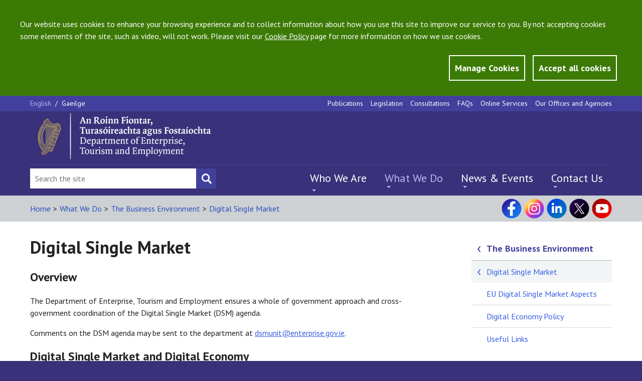

--- FILE ---
content_type: text/html; charset=utf-8
request_url: https://enterprise.gov.ie/en/what-we-do/the-business-environment/digital-single-market/
body_size: 9457
content:


<!DOCTYPE html>
<!--[if lt IE 7]> <html class="no-js lt-ie9 lt-ie8 lt-ie7" lang="en"> <![endif]-->
<!--[if IE 7]> <html class="no-js lt-ie9 lt-ie8" lang="en"> <![endif]-->
<!--[if IE 8]> <html class="no-js lt-ie9" lang="en"> <![endif]-->
<!--[if gt IE 8]><!-->
<html class="no-js" lang="en">
<!--<![endif]-->

<head id="Head1"><meta charset="utf-8" /><title>
	Digital Single Market - DETE
</title><meta http-equiv="X-UA-Compatible" content="IE=edge" /><meta name="viewport" content="width=device-width, initial-scale=1, maximum-scale=5" />

<meta name="Language" content="en" />

<meta http-equiv="Content-type" content="text/html; charset=utf-8" lang="en">
<meta http-equiv="X-UA-Compatible" content="IE=Edge">
<meta name="Language" content="en">
<meta name="description" content="">
<meta name="keywords" content="Digital Single Market, DSM, digitisation, Digital Economy, Digital Single Market Strategy, ">
<meta name="Generator" content="pTools Software">
<meta name="twitter:card" content="summary">
<meta name="twitter:site" content="">
<meta name="twitter:title" content="Digital Single Market">
<meta name="twitter:description" content="">
<meta property="og:title" content="Digital Single Market">
<meta property="og:description" content="">
<meta property="og:type" content="Website">
<meta property="og:url" content="https://enterprise.gov.ie/en/what-we-do/the-business-environment/digital-single-market/digital-single-market.html"><link rel="canonical" href="https://enterprise.gov.ie/en/what-we-do/the-business-environment/digital-single-market/">
<!-- Standard Styles -->
<link rel="stylesheet" href="//ajax.googleapis.com/ajax/libs/jqueryui/1.11.1/themes/smoothness/jquery-ui.css" />
<link rel="stylesheet" href="//fonts.googleapis.com/css?family=PT+Sans:400,700,400italic,700italic" />
<link rel="stylesheet" href="/includes/js/chosen/chosen.css" type="text/css" />
<link rel="stylesheet" type="text/css" media="all" title="standard" href="/build/css/global.min.css" />
<link rel="stylesheet" type="text/css" media="all" title="standard" href="/includes/css/ptools.css" />
<!--[if lt IE 9]>
<script src="//cdnjs.cloudflare.com/ajax/libs/html5shiv/r29/html5.min.js"></script>
<script src="//cdnjs.cloudflare.com/ajax/libs/respond.js/1.4.2/respond.js"></script>
<![endif]-->

<script src="/includes/js/cookies.js"></script>
<script>
    userInputs = {
        siteName: "DJEI",
        colours: ["#393179"],
        url: "/en/cookie-management/",
        container: "#main"
        //header: ["body", "/terms-of-use/"]
    }
    CookieCheck(userInputs);
</script>

    
    

<!-- Google tag (gtag.js) -->
<script async src="https://www.googletagmanager.com/gtag/js?id=UA-65332340-1"></script>
<script>
  window.dataLayer = window.dataLayer || [];
  function gtag(){window.dataLayer.push(arguments);}
  gtag('js', new Date());

  gtag('config', 'UA-65332340-1');
</script>

    <!-- Matomo -->
<script>
    var _paq = window._paq = window._paq || [];
    /* tracker methods like "setCustomDimension" should be called before "trackPageView" */
    _paq.push(['trackPageView']);
    _paq.push(['enableLinkTracking']);
    (function () {
        var u = "https://enterprisegov.matomo.cloud/";
        _paq.push(['setTrackerUrl', u + 'matomo.php']);
        _paq.push(['setSiteId', '13']);
        var d = document, g = d.createElement('script'), s = d.getElementsByTagName('script')[0];
        g.async = true; g.src = '//cdn.matomo.cloud/enterprisegov.matomo.cloud/matomo.js'; s.parentNode.insertBefore(g, s);
    })();
</script>
<!-- End Matomo Code -->

</head>
    


<body class="css-lang-en">
  
    <section id="globalCookieBar">
        <div class="container">
            <div class="row">
                <div class="col-md-12">
                    <p>Our website uses cookies to enhance your browsing experience and to collect information about how you use this site to improve our service to you. By not accepting cookies some elements of the site, such as video, will not work. Please visit our <a href="/en/Privacy-Statement/">Cookie Policy</a> page for more information on how we use cookies.</p>
                </div>
                <div class="col-md-12 btn-wrapper">
                    <a id="manageCookieButton" class="btn button-style" href="/en/cookie-management/">Manage Cookies</a>
                    <a tabindex="0" id="closeCookieButton" class="btn button-style" onclick="acceptCookie();">Accept all cookies</a>
                </div>
            </div>
        </div>
    </section>
    <!-- JQuery Include -->
<!--<script src="//ajax.googleapis.com/ajax/libs/jquery/1.11.1/jquery.min.js"></script>-->
<script src="https://code.jquery.com/jquery-3.6.1.min.js" type="text/javascript"></script>
<script src="https://code.jquery.com/jquery-migrate-3.4.0.js"></script>


<script src="/includes/js/commonscripts.js?v=23rg52f" type="text/javascript"></script>

    <div class="mainArea">
        <div class="headingBox">
            <div class="outer-container">
                <form method="post" action="/en/what-we-do/the-business-environment/digital-single-market/" id="aspnetForm">
<div class="aspNetHidden">
<input type="hidden" name="__EVENTTARGET" id="__EVENTTARGET" value="" />
<input type="hidden" name="__EVENTARGUMENT" id="__EVENTARGUMENT" value="" />
<input type="hidden" name="__VIEWSTATE" id="__VIEWSTATE" value="/[base64]/[base64]" />
</div>

<script type="text/javascript">
//<![CDATA[
var theForm = document.forms['aspnetForm'];
if (!theForm) {
    theForm = document.aspnetForm;
}
function __doPostBack(eventTarget, eventArgument) {
    if (!theForm.onsubmit || (theForm.onsubmit() != false)) {
        theForm.__EVENTTARGET.value = eventTarget;
        theForm.__EVENTARGUMENT.value = eventArgument;
        theForm.submit();
    }
}
//]]>
</script>


<script src="/WebResource.axd?d=WonbLUSn1GEtjC3rFsdF7N06CWG_ZkuXDIFCBTvXVNV_alm8IFRLJKZNrE3IKS6lzKlV3M4_lc0JsChWLw2rgfJgxUU1&amp;t=638942246805310136" type="text/javascript"></script>


<script src="/ScriptResource.axd?d=4-gXCpcBXcfNtry4NnMhGmYKQqpVqF-WT3GX-yVZla6fUf5TOTsuzqGSFMhpHC-_o_dJZdwjFBwJWeeGFKKFoiJjZRUdSXJsC1X0ay7nCG2ntfmsWldyr24GUW5rU2uDQ-wDfC5gtox_22zLddKnEYwW9M41&amp;t=32e5dfca" type="text/javascript"></script>
<script src="/ScriptResource.axd?d=_mnyfBQrrctMzOg4UQjiPUiC_nSHJoz2vzV0bRs_YgXvIZFaMgGuEI-9-NJ97vsL3C_8Nzs4fAu-cBhkkGkpeGIweG4Es8DphbA34d83C6IteG8nzSgGbsmz1G90AVh6D0Fzn9xYYya8hvsmDhlNVt2WhYuqohgCnphPfeWz3WRvAPNz0&amp;t=32e5dfca" type="text/javascript"></script>
<div class="aspNetHidden">

	<input type="hidden" name="__VIEWSTATEGENERATOR" id="__VIEWSTATEGENERATOR" value="90059987" />
</div>
                    <script type="text/javascript">
//<![CDATA[
Sys.WebForms.PageRequestManager._initialize('ctl00$ctl00$ScriptManagerProxy1', 'aspnetForm', [], [], [], 90, 'ctl00$ctl00');
//]]>
</script>

                    <header class="site-header">
                        


<section class="utility-section">
    <div class="utility-section__container container">
        <section class="language-switcher">
            <a class="&#xA;          language-switcher__language language-switcher__language--active&#xA;        ">
    English
    </a><span class="language-switcher__separator">/ </span><a class="&#xA;            language-switcher__language&#xA;          " href="/ga/a-ndeanaimid/tionscnaimh-ghno-agus-earnala/digital-single-market/">
      Gaeilge
    </a>
            
        </section>
        <nav class="navigation navigation--utility" aria-label="top menu">
            <ul class="navigation__list">
                <li><a href="/en/publications/">Publications</a></li><li><a href="/en/legislation/">Legislation</a></li><li><a href="/en/consultations/">Consultations</a></li><li><a href="/en/faqs/">FAQs</a></li><li><a href="/en/online-services/">Online Services</a></li><li><a href="/en/our-offices-and-agencies/">Our Offices and Agencies</a></li>
            </ul>
        </nav>
    </div>
</section>
<section class="logo-and-tagline">
    <div class="container">
        <div class="logo-and-tagline__container">
            <div class="burger-button">
                <input id="burger-button-input" style="color: transparent" value="Mobile Menu Button" class="burger-button__input" type="button" />
                <span class="burger-button__text">Menu</span>
            </div>
            
            <a id="HeaderPanel1_banner3" href="/en/" target="_top"><img class="logo-and-tagline__logo" src="/djei/en/imagelibrary/dete-logo-2025.png" alt="DETE" /></a>
        </div>
    </div>
</section>

<section id="site-header-drawer" class="site-header__drawer">
    <div class="site-header__drawer__container container">

        <nav class="navigation navigation--primary" aria-label="top left mobile menu">
            <ul class="navigation__list"><li><a href="/en/who-we-are/">Who We Are</a></li><li><a class="active" href="/en/what-we-do/">What We Do</a></li><li><a href="/en/news-and-events/">News &amp; Events</a></li><li><a href="/en/contact-us/">Contact Us</a></li></ul>
        </nav>
        <nav class="navigation navigation--utility" aria-label="top main">
            <ul class="navigation__list">
                <li><a href="/en/publications/">Publications</a></li><li><a href="/en/legislation/">Legislation</a></li><li><a href="/en/consultations/">Consultations</a></li><li><a href="/en/faqs/">FAQs</a></li><li><a href="/en/online-services/">Online Services</a></li><li><a href="/en/our-offices-and-agencies/">Our Offices and Agencies</a></li>
            </ul>
        </nav>
        <section class="language-switcher">
            

            <a class="&#xA;          language-switcher__language language-switcher__language--active&#xA;        ">
    English
    </a><span class="language-switcher__separator">/ </span><a class="&#xA;            language-switcher__language&#xA;          " href="/ga/a-ndeanaimid/tionscnaimh-ghno-agus-earnala/digital-single-market/">
      Gaeilge
    </a>
        </section>

    </div>
</section>

<section class="site-header__footer">
    <div class="site-header__footer__container container">

        <div class="social-media">
            <p><a title="Visit our Facebook page" class="social-media__icon social-media__icon--facebook" href="https://www.facebook.com/DeptEnterprise/" target="_blank" rel="noopener"></a> <a title="Visit our Instagram page" class="social-media__icon social-media__icon--instagram" href="https://www.instagram.com/deptofenterprise/" target="_blank" rel="noopener"></a> <a title="Visit our LinkedIn page" class="social-media__icon social-media__icon--linked-in" href="https://ie.linkedin.com/company/department-of-enterprise-tourism-and-employment/" target="_blank" rel="noopener"></a> <a title="Visit our X page" class="social-media__icon social-media__icon--twitter" href="https://x.com/DeptEnterprise/" target="_blank" rel="noopener"></a> <a title="Visit our YouTube channel" class="social-media__icon social-media__icon--youtube" href="https://www.youtube.com/@DeptEnterprise/" target="_blank" rel="noopener"></a></p>
        </div>

        <div class="site-search">
            <div class="site-search__input-container">
                <input type="hidden" name="ctl00$ctl00$HeaderPanel1$cof" id="HeaderPanel1_cof" value="FORID:11" />
                <input type="hidden" name="ctl00$ctl00$HeaderPanel1$cx" id="HeaderPanel1_cx" value="009364059844111358480:7y3ck43wrts" />
                <input type="hidden" name="ctl00$ctl00$HeaderPanel1$ie" id="HeaderPanel1_ie" value="UTF-8" />
                <input name="ctl00$ctl00$HeaderPanel1$searchBox" type="text" id="HeaderPanel1_searchBox" class="site-search__input" aria-label="Search Bar" placeholder="Search the site" value="" onfocus="javascript:value=&#39;&#39;;" />
				<input type="submit" name="ctl00$ctl00$HeaderPanel1$searchBtn" value="" id="searchBtn" class="site-search__submit site-search__submit--search" aria-label="Search button" style="color: transparent;" />
            </div>
        </div>
        <nav class="navigation navigation--primary" aria-label="top left mobile menu">
            <ul class="navigation__list"><li><a href="/en/who-we-are/">Who We Are</a><ul class="submenu"><li><a href="/en/who-we-are/ministers/">Ministers</a></li><li><a href="/en/who-we-are/secretary-general/">Secretary General</a></li><li><a href="/en/who-we-are/statement-of-strategy/">Statement of Strategy</a></li><li><a href="/en/who-we-are/department-structure/">Department Structure</a></li><li><a href="/en/who-we-are/offices-agencies/">Offices and agencies</a></li><li><a href="/en/who-we-are/corporate-information/">Corporate Information </a></li><li><a href="/en/who-we-are/customer-service/">Customer Service</a></li><li><a href="/en/who-we-are/do-you-require-special-assistance/">Do you require special assistance?</a></li><li><a href="/en/who-we-are/23-kildare-st/">23 Kildare Street</a></li></ul></li><li><a class="active" href="/en/what-we-do/">What We Do</a><ul class="submenu"><li><a href="/en/what-we-do/innovation-research-development/">Enterprise Innovation</a></li><li><a href="/en/what-we-do/trade-investment/">Trade &amp; Investment</a></li><li><a href="/en/what-we-do/supports-for-smes/">Supports for SMEs</a></li><li><a href="/en/what-we-do/the-business-environment/">The Business Environment</a></li><li><a href="/en/what-we-do/workplace-and-skills/">Workplace &amp; Skills</a></li><li><a href="/en/what-we-do/eu-internal-market/">EU &amp; Internal Market</a></li><li><a href="/en/what-we-do/company-corporate-law/">Company &amp; Corporate Law</a></li><li><a href="/en/what-we-do/consumer-competition/">Consumer &amp; Competition</a></li></ul></li><li><a href="/en/news-and-events/">News &amp; Events</a><ul class="submenu"><li><a href="/en/news-and-events/department-news/">Department News</a></li><li><a href="/en/news-and-events/our-offices-agencies-news/">Our Offices and Agencies News</a></li><li><a href="/en/news-and-events/speeches/">Speeches</a></li><li><a href="/en/news-and-events/public-notices/">Public Notices</a></li><li><a href="/en/news-and-events/department-events/">Department Events</a></li><li><a href="/en/news-and-events/contact-the-press-office/">Contact the Press Office</a></li></ul></li><li><a href="/en/contact-us/">Contact Us</a><ul class="submenu"><li><a href="/en/contact-us/ask-us-a-question/">Ask Us a Question</a></li><li><a href="/en/contact-us/submit-a-comment/">Submit a Comment</a></li><li><a href="/en/contact-us/employment-permits/">Contact Employment Permits</a></li><li><a href="/en/contact-us/make-an-foi-request/">Make an FOI Request</a></li><li><a href="/en/contact-us/make-a-complaint/">Make a Complaint</a></li><li><a href="/en/contact-us/send-us-website-feedback/">Send Us Website Feedback</a></li><li><a href="/en/contact-us/do-you-require-special-assistance/">Do you require special assistance?</a></li><li><a href="/en/contact-us/sign-language-interpreting-service/">Sign Language Interpreting Service</a></li><li><a href="https://account.createsend.ie/h/r/4AB28C859D5B8B9C">Subscribe to our Enterprise Newsletter</a></li></ul></li></ul>
        </nav>
    </div>
</section>
<script type="text/javascript">
    $(document).ready(function () {
        var path = '/en/search/?addsearch='
        $("#searchBtn").click(function (e) {
            e.preventDefault();
            var searchQuery = $("input[id*='searchBox']").val();
            if (searchQuery != '') {
                window.location.href = path + searchQuery;
            }
        });
    });
</script>

                    </header>
                    <div id="main" role="main">
                        
    <!--googleoff: anchor-->
    <div class="sub-header">
        <div class="sub-header__container container">
            

<div class="sub-header__lhs">
    <ul class="breadcrumbs"><li><a class="breadcrumbLinks" href="/en/">Home</a></li><li class="breadcrumbs__separator">
      &gt;
  </li><li><a class="breadcrumbLinks" href="/en/what-we-do/">What We Do</a></li><li class="breadcrumbs__separator">
      &gt;
  </li><li><a class="breadcrumbLinks" href="/en/what-we-do/the-business-environment/">The Business Environment</a></li><li class="breadcrumbs__separator">
      &gt;
  </li><li><a class="breadcrumbLinks" href="/en/what-we-do/the-business-environment/digital-single-market/">Digital Single Market</a></li></ul>
</div>
<div class="sub-header__rhs">
            <div class="social-media">
                <p><a title="Visit our Facebook page" class="social-media__icon social-media__icon--facebook" href="https://www.facebook.com/DeptEnterprise/" target="_blank" rel="noopener"></a> <a title="Visit our Instagram page" class="social-media__icon social-media__icon--instagram" href="https://www.instagram.com/deptofenterprise/" target="_blank" rel="noopener"></a> <a title="Visit our LinkedIn page" class="social-media__icon social-media__icon--linked-in" href="https://ie.linkedin.com/company/department-of-enterprise-tourism-and-employment/" target="_blank" rel="noopener"></a> <a title="Visit our X page" class="social-media__icon social-media__icon--twitter" href="https://x.com/DeptEnterprise/" target="_blank" rel="noopener"></a> <a title="Visit our YouTube channel" class="social-media__icon social-media__icon--youtube" href="https://www.youtube.com/@DeptEnterprise/" target="_blank" rel="noopener"></a></p>
            </div>
        </div>
        </div>
    </div>


    <!--googleon: anchor-->
    <section class="content-body">
        <div class="content-body__container container">
            <div class="content-body__sections">
                <article class="content-body__sections__main">
                     <a class="parent-section-menu" href="#sub-navigation">What We Do</a>
                    
                        <h1 class="page-header">Digital Single Market</h1><h2><strong>Overview</strong></h2><p>The Department of Enterprise, Tourism and Employment ensures a whole of government approach and cross-government coordination of the Digital Single Market (DSM) agenda.</p><p>Comments on the DSM agenda may be sent to the department at <a href="mailto:dsmunit@enterprise.gov.ie">dsmunit@enterprise.gov.ie</a>.</p><h2><strong>Digital Single Market and Digital Economy</strong></h2><p>Our role is to: </p><ul><li>ensure a whole of government approach and cross government coordination of the DSM agenda</li><li>lead the Interdepartmental Group on the Digital Single Market</li><li>play a leading role in the development of the New National Digital Strategy by furthering proposals on how to develop the optimal digital ecosystem for SMEs and increasing Ireland’s digital competitiveness</li><li>develop stronger networks with other likeminded Member States, particularly the Digital 9+ countries (D9+). The D9+ is a loose affiliation of like-minded member states on Single Market issues, comprising the nine top-ranked European countries in the European Commission annual <a href="https://ec.europa.eu/digital-single-market/en/desi">Digital Economy and Society Index (DESI)</a>, plus a small number of other countries who share similar ambitions for the Digital Single Market. The countries involved are Denmark, Finland, Sweden, Netherlands, Luxembourg, Belgium, Ireland and Estonia, who are joined in the group by the Czech Republic, Poland, Portugal and Spain</li><li>support joint initiatives by the Taoiseach and relevant Ministers</li><li>liaise closely with the Minister of State for Trade Promotion, Digital and Company Regulation</li><li>strengthen engagement with the European Commission, the European Parliament, and Irish stakeholders</li><li>provide regular progress reports to the Cabinet Committee on European Affairs and other Cabinet Committees, as appropriate</li></ul><p>You can contact us by email at <a href="mailto:dsmunit@enterprise.gov.ie">dsmunit@enterprise.gov.ie</a> or by phone at + 353 1 631 2121.</p>
                    
                    

                    
 <div class="content-actions">
       <a id="back-to-top" class="content-actions__link content-actions__link--back-to-top" href="#">Back to Top</a>

</div>
                </article>

                <div class="content-body__sections__sidebar content-body__sections__sidebar--change-background">
                    <aside class="sidebar-item" aria-label="aside-label-1">
                        <div id="sub-navigation" class="sidebar-links"><p class="sidebar-links__heading sidebar-links__heading--navigation"><a href="/en/what-we-do/the-business-environment/">The Business Environment</a></p></div><ul class="sidebar-links__list"><li class="sidebar-links__list__item"><a class=" active" href="/en/what-we-do/the-business-environment/digital-single-market/">Digital Single Market</a><ul class="displayB"><li class="sidebar-links__list__item"><a href="/en/what-we-do/the-business-environment/digital-single-market/eu-digital-single-market-aspects/">EU Digital Single Market Aspects</a></li><li class="sidebar-links__list__item"><a href="/en/what-we-do/the-business-environment/digital-single-market/national-digital-single-market-aspects/">Digital Economy Policy</a></li><li class="sidebar-links__list__item"><a href="/en/what-we-do/the-business-environment/digital-single-market/useful-links/">Useful Links</a></li></ul></li></ul>
                    </aside>

                    
                    <aside class="sidebar-item" aria-label="aside-label-2">
                         <p class="sidebar-links__heading sidebar-links__heading--no-link">Related Information for&#160;Digital Single Market</p>
                        <ul class='sidebar-links__list'><li class='sidebar-links__list__item'><a href='/en/News-And-Events/Department-News/?t=Digital+Single+Market'>What's New</a></li><li class='sidebar-links__list__item'><a href='/en/Publications/?t=Digital+Single+Market'>Publications</a></li><li class='sidebar-links__list__item'><a href='/en/Legislation/?t=Digital+Single+Market'>Legislation</a></li><li class='sidebar-links__list__item'><a href='/en/Consultations/?t=Digital+Single+Market'>Consultations</a></li></ul>                    </aside>
                  
                </div>
            </div>
        </div>
    </section>

                    </div>

    </form>




<footer class="site-footer">
    <div class="site-footer__container container">
        <div class="site-footer__panels">


            
            <div class="site-footer__panels__panel site-footer__panels__panel--first"><p class="site-footer__link"><a href="/en/cookie-management/">Cookie Management</a></p><p class="site-footer__link"><a href="/en/privacy-statement/">Privacy Statement and Cookie Policy</a></p><p class="site-footer__link"><a href="/en/social-media-policy/">Social Media Policy</a></p><p class="site-footer__link"><a href="/en/disclaimer/">Disclaimer</a></p></div><div class="site-footer__panels__panel"><p class="site-footer__link"><a href="/en/copyright/">Copyright</a></p><p class="site-footer__link"><a href="/en/accessibility/">Accessibility</a></p><p class="site-footer__link"><a href="/en/sitemap/">Sitemap</a></p><p class="site-footer__link"><a href="/en/department-a-z/">A-Z Index</a></p><p class="site-footer__link"><a href="/en/foi/">FOI</a></p></div><div class="site-footer__panels__panel"><p class="site-footer__link"><a href="/en/foi-publication-scheme/">FOI Publication Scheme</a></p><p class="site-footer__link"><a href="/en/data-protection/">Data Protection</a></p><p class="site-footer__link"><a href="/en/re-use-of-public-service-info/">Re-use of Public Service Info</a></p><p class="site-footer__link"><a href="/en/advisory-councils/">Advisory Councils</a></p><p class="site-footer__link"><a href="/en/construction-contracts-adjudication-service/">Construction Contracts Adjudication Service</a></p></div>





            <div class="site-footer__panels__panel site-footer__panels__panel--last">
                <p class="site-footer__link"><strong><a href="/en/Contact-Us/">Contact us</a></strong></p>
<p class="site-footer__link">Department of Enterprise, <br /> Tourism and Employment</p>
<p class="site-footer__link">23 Kildare Street, Dublin 2, D02 TD30</p>
<p class="site-footer__link">Tel: +353 1 631 2121<br />       0818 302 121 <br />Email: <span class="underline"><a href="mailto:info@enterprise.gov.ie">info@enterprise.gov.ie</a></span></p>
<p class="site-footer__link">National Enterprise Hub<br />Website: <span class="underline"><a href="https://www.neh.gov.ie/">neh.gov.ie</a></span></p>
            </div>


        </div>

        <div class="site-footer__alerts">
            <a class="site-footer__newsletter" href="/en/Contact-Us/Subscribe-to-our-email-alerts/">
                <p class="site-footer__newsletter__text">Subscribe to our email alerts</p>
                <img class="site-footer__newsletter__image" src="/build/images/newsletter.png" alt="subscribe to our email">
            </a>
            <div class="site-footer__social-media">
                    <p><a title="Visit our Facebook page" class="social-media__icon social-media__icon--facebook" href="https://www.facebook.com/DeptEnterprise/" target="_blank" rel="noopener"></a> <a title="Visit our Instagram page" class="social-media__icon social-media__icon--instagram" href="https://www.instagram.com/deptofenterprise/" target="_blank" rel="noopener"></a> <a title="Visit our LinkedIn page" class="social-media__icon social-media__icon--linked-in" href="https://ie.linkedin.com/company/department-of-enterprise-tourism-and-employment/" target="_blank" rel="noopener"></a> <a title="Visit our X page" class="social-media__icon social-media__icon--twitter" href="https://x.com/DeptEnterprise/" target="_blank" rel="noopener"></a> <a title="Visit our YouTube channel" class="social-media__icon social-media__icon--youtube" href="https://www.youtube.com/@DeptEnterprise/" target="_blank" rel="noopener"></a></p>
            </div>
        </div>

    </div>
</footer>

            </div>
        </div>
    </div>
     <script type="text/javascript">
         $("table").each(function () {
             $(this).attr("data-mode", "stack");
             $(this).addClass("tablesaw tablesaw-stack");
             $(this).find("thead td").replaceWith(function () {
                 return $("<th />", { html: $(this).html() });
             });
         });
    </script>
    <script src="//ajax.googleapis.com/ajax/libs/jqueryui/1.11.1/jquery-ui.min.js"></script>
    <script src="/build/js/global.min.js" type="text/javascript"></script>
    <script type="text/javascript">var switchTo5x = true;</script>

    
    <script src="/includes/flowplayer/flowplayer.min.js" type="text/javascript"></script>
    <link href="/includes/flowplayer/skin/minimalist.css" rel="stylesheet" media="all" type="text/css" />
    
</body>
</html>
<!-- Elapsed time: 0.12502 -->

--- FILE ---
content_type: text/css
request_url: https://enterprise.gov.ie/build/css/global.min.css
body_size: 12638
content:
/*! normalize.css v3.0.1 | MIT License | git.io/normalize */
html{font-family:sans-serif;-ms-text-size-adjust:100%;-webkit-text-size-adjust:100%}body{margin:0}article,aside,details,figcaption,figure,footer,header,hgroup,main,nav,section,summary{display:block}audio,canvas,progress,video{display:inline-block;vertical-align:baseline}audio:not([controls]){display:none;height:0}[hidden],template{display:none}a{background:0 0}a:active,a:hover{outline:0}abbr[title]{border-bottom:1px dotted}b,strong{font-weight:700}dfn{font-style:italic}h1{font-size:2em;margin:.67em 0}mark{background:#ff0;color:#000}small{font-size:80%}sub,sup{font-size:75%;line-height:0;position:relative;vertical-align:baseline}sup{top:-.5em}sub{bottom:-.25em}img{border:0}svg:not(:root){overflow:hidden}figure{margin:1em 40px}hr{-webkit-box-sizing:content-box;box-sizing:content-box}pre{overflow:auto}code,kbd,pre,samp{font-family:monospace,monospace;font-size:1em}button,input,optgroup,select,textarea{color:inherit;font:inherit;margin:0}button{overflow:visible}button,select{text-transform:none}button,html input[type=button],input[type=reset],input[type=submit]{-webkit-appearance:button;cursor:pointer}button[disabled],html input[disabled]{cursor:default}button::-moz-focus-inner,input::-moz-focus-inner{border:0;padding:0}input{line-height:normal}input[type=checkbox],input[type=radio]{-webkit-box-sizing:border-box;box-sizing:border-box;padding:0}input[type=number]::-webkit-inner-spin-button,input[type=number]::-webkit-outer-spin-button{height:auto}input[type=search]{-webkit-appearance:textfield;-webkit-box-sizing:content-box;box-sizing:content-box}input[type=search]::-webkit-search-cancel-button,input[type=search]::-webkit-search-decoration{-webkit-appearance:none}fieldset{border:1px solid #c0c0c0;margin:0 2px;padding:.35em .625em .75em}legend{border:0;padding:0}textarea{overflow:auto}optgroup{font-weight:700}table{border-collapse:collapse;border-spacing:0}td,th{padding:0}.slick-slider{display:block;-webkit-box-sizing:border-box;box-sizing:border-box;-moz-box-sizing:border-box;-webkit-touch-callout:none;-webkit-user-select:none;-khtml-user-select:none;-moz-user-select:none;-ms-user-select:none;user-select:none;-ms-touch-action:auto;touch-action:auto;-webkit-tap-highlight-color:transparent}.slick-list{position:relative;overflow:hidden;display:block;margin:0;padding:0}.slick-list:focus{outline:0}.slick-list.dragging{cursor:pointer;cursor:hand}.slick-slide,.slick-slide img,.slick-slider .slick-list,.slick-track{-webkit-transform:translate3d(0,0,0);-ms-transform:translate3d(0,0,0);transform:translate3d(0,0,0)}.slick-track{position:relative;left:0;top:0;display:block;zoom:1}.slick-track:after,.slick-track:before{content:"";display:table}.slick-track:after{clear:both}.slick-loading .slick-track{visibility:hidden}.slick-slide{float:left;height:100%;min-height:1px;display:none}.slick-slide img{display:block}.slick-slide.slick-loading img{display:none}.slick-slide.dragging img{pointer-events:none}.slick-initialized .slick-slide{display:block}.slick-loading .slick-slide{visibility:hidden}.slick-vertical .slick-slide{display:block;height:auto;border:1px solid transparent}.table-heading{color:#fff;padding:15px 10px;background:#42409d}.table-heading,.table-heading *{margin:0}.tablesaw-stack{width:100%}.tablesaw-stack thead{background:#e3e5e7;border-bottom:1px solid #adb3b5;font-weight:700}.tablesaw-stack{border-top:1px solid #adb3b5;border-left:1px solid #adb3b5;border-right:1px solid #adb3b5}.tablesaw-stack tbody tr{border-bottom:1px solid #adb3b5}.tablesaw-stack td .tablesaw-cell-label,.tablesaw-stack th .tablesaw-cell-label{display:none}
/*! fancyBox v2.1.5 fancyapps.com | fancyapps.com/fancybox/#license */
.fancybox-image,.fancybox-inner,.fancybox-nav,.fancybox-nav span,.fancybox-outer,.fancybox-skin,.fancybox-tmp,.fancybox-wrap,.fancybox-wrap iframe,.fancybox-wrap object{padding:0;margin:0;border:0;outline:0;vertical-align:top}.fancybox-wrap{position:absolute;top:0;left:0;z-index:8020}.fancybox-skin{position:relative;background:#f9f9f9;color:#444;text-shadow:none;border-radius:4px}.fancybox-opened{z-index:8030}.fancybox-opened .fancybox-skin{-webkit-box-shadow:0 10px 25px rgba(0,0,0,.5);box-shadow:0 10px 25px rgba(0,0,0,.5)}.fancybox-inner,.fancybox-outer{position:relative}.fancybox-inner{overflow:hidden}.fancybox-type-iframe .fancybox-inner{-webkit-overflow-scrolling:touch}.fancybox-error{color:#444;font:14px/20px "Helvetica Neue",Helvetica,Arial,sans-serif;margin:0;padding:15px;white-space:nowrap}.fancybox-iframe,.fancybox-image{display:block;width:100%;height:100%}.fancybox-image{max-width:100%;max-height:100%}#fancybox-loading,.fancybox-close,.fancybox-next span,.fancybox-prev span{background-image:url(/build/images/fancybox/fancybox_sprite.png)}#fancybox-loading{position:fixed;top:50%;left:50%;margin-top:-22px;margin-left:-22px;background-position:0 -108px;opacity:.8;cursor:pointer;z-index:8060}#fancybox-loading div{width:44px;height:44px;background:url(/build/images/fancybox/fancybox_loading.gif) center center no-repeat}.fancybox-close{position:absolute;top:-18px;right:-18px;width:36px;height:36px;cursor:pointer;z-index:8040}.fancybox-nav{position:absolute;top:0;width:40%;height:100%;cursor:pointer;text-decoration:none;background:url(/build/images/fancybox/blank.gif);-webkit-tap-highlight-color:transparent;z-index:8040}.fancybox-prev{left:0}.fancybox-next{right:0}.fancybox-nav span{position:absolute;top:50%;width:36px;height:34px;margin-top:-18px;cursor:pointer;z-index:8040}.fancybox-prev span{background-position:0 -36px}.fancybox-next span{background-position:0 -72px}.fancybox-nav:hover span{visibility:visible}.fancybox-tmp{position:absolute;top:-99999px;left:-99999px;visibility:hidden;max-width:99999px;max-height:99999px;overflow:visible!important}.fancybox-lock{overflow:hidden!important;width:auto}.fancybox-lock body{overflow:hidden!important}.fancybox-lock-test{overflow-y:hidden!important}.fancybox-overlay{position:absolute;top:0;left:0;overflow:hidden;display:none;background:url(/build/images/fancybox/fancybox_overlay.png)}.fancybox-overlay-fixed{position:fixed;bottom:0;right:0}.fancybox-lock .fancybox-overlay{overflow:auto;overflow-y:scroll}.fancybox-title{visibility:hidden;font:400 13px/20px "Helvetica Neue",Helvetica,Arial,sans-serif;position:relative;text-shadow:none;z-index:8050}.fancybox-opened .fancybox-title{visibility:visible}.fancybox-title-float-wrap{position:absolute;bottom:0;right:50%;margin-bottom:-35px;z-index:8050;text-align:center}.fancybox-title-float-wrap .child{display:inline-block;margin-right:-100%;padding:2px 20px;background:0 0;background:rgba(0,0,0,.8);border-radius:15px;text-shadow:0 1px 2px #222;color:#fff;font-weight:700;line-height:24px;white-space:nowrap}.fancybox-title-outside-wrap{position:relative;margin-top:10px;color:#fff}.fancybox-title-inside-wrap{padding-top:10px}.fancybox-title-over-wrap{position:absolute;bottom:0;left:0;color:#fff;padding:10px;background:#000;background:rgba(0,0,0,.8)}html{-webkit-box-sizing:border-box;box-sizing:border-box;background:#393179;-webkit-font-smoothing:antialiased}*,:after,:before{-webkit-box-sizing:inherit;box-sizing:inherit}:focus{outline:0}body{font-size:16px;line-height:1.5;min-width:320px;font-family:"PT Sans",sans-serif;color:#222}h1,h2,h3,h4,h5,h6{line-height:1.25}a img{border:0}img{max-width:100%}a{color:#375fe1;text-decoration:underline}a:hover{color:#409d4a}a,a *{-webkit-transition:color .15s linear,background-color .15s linear,border .15s linear;transition:color .15s linear,background-color .15s linear,border .15s linear}.sidebar-links--solid{background:#fff;border:1px solid #d7d7d7}.sidebar-links__heading{margin:0}.sidebar-links__heading--no-link,.sidebar-links__heading>a{font-weight:700;padding:10px 20px 10px 30px;border-bottom:1px solid #adb3b5}.sidebar-links__heading>a{display:block}.sidebar-links__heading--homepage>a{padding-left:20px;color:#42409d;border-color:#d7d7d7;background:#e3e5e7}.sidebar-links__heading--navigation{font-size:18px}.sidebar-links__heading--navigation>a{padding-left:30px;color:#42409d;background:url(/build/images/purple_arrow_left.png) 12px center no-repeat;display:block}.sidebar-links__heading>a:hover{color:#409d4a}.sidebar-links__list{margin:0;padding:0;list-style:none}.sidebar-links__list__item{border-top:1px solid #d7d7d7}.sidebar-links__list__item:first-child{border-top:0}.sidebar-links__list__item>ul{display:none}.sidebar-links__list__item>a{display:block;padding:10px 20px 10px 30px}.sidebar-links__list__item--homepage>a{padding-left:20px}.sidebar-links__list__item>a.active{background:url(/build/images/blue_arrow_left.png) 12px center no-repeat #f2f5f6}.sidebar-links__list__item>a.active:hover{color:#409d4a}.site-search{position:relative;width:100%;background:#fff;display:flex}.site-search.full-width{display:inherit}.site-search--border{border:1px solid #42409d}.site-search--sidebar{width:auto;border:0;padding:10px}.site-search__input-container{width:100%;display:flex}.site-search__input,.site-search__select,.site-search__submit{border:0;margin:0;height:40px;border-radius:0;-webkit-appearance:none!important;-moz-appearance:none!important;appearance:none!important}.site-search__input,.site-search__select{width:100%;padding:0 10px;background-color:#fff;color:#222}.site-search__select{cursor:pointer}.site-search__select::-ms-expand{display:none}.backgroundsize .site-search__select{padding-right:80px;background-repeat:no-repeat;background-position:right 50px center;background-image:url(/build/images/down_arrow.png)}.backgroundsize .site-search__select--standalone{padding-right:40px;background-position:right 10px center}.site-search__submit{position:relative;top:0;right:0;padding:0;width:40px;color:#fff;cursor:pointer;background-repeat:no-repeat;background-position:center center;background-color:#42409d;-webkit-transition:background-color .15s linear;transition:background-color .15s linear}.site-search__submit:focus,.site-search__submit:hover{background-color:#409d4a}.site-search__submit--search{background-image:url(/build/images/search.png)}.site-search__submit--standalone{position:static;width:100%}.social-media{font-size:0}.social-media__icon{display:inline-block;width:40px;height:40px;margin-left:5px;background-repeat:no-repeat;background-position:center center;background-size:cover}.social-media__icon:first-child{margin-left:0}.social-media__icon--rss{background-color:#f60;background-image:url(/build/images/rss_icon.png)}.social-media__icon--rss:hover{background-color:#ff8c40}.social-media__icon--twitter{background-image:url(/build/images/Icons_-01.png)}.social-media__icon--linked-in{background-image:url(/build/images/Icons_-04.png)}.social-media__icon--flickr{background-image:url(/build/images/flickr_icon.png)}.social-media__icon--youtube{background-image:url(/build/images/Icons_-05.png)}.social-media__icon--twitter{background-image:url(/build/images/Icons_-01.png)}.social-media__icon--instagram{background-image:url(/build/images/Icons_-02.png)}.social-media__icon--facebook{background-image:url(/build/images/Icons_-03.png)}.social-media__icon--news{background-color:#3d992b;background-image:url(/build/images/newsletter.png)}.sub-header{display:none;overflow:hidden;background:#ced1d3}.sub-header--permanent{display:block}.sub-header__container{overflow:auto;padding:6px 20px}.sub-header__rhs{display:none}.help-topics-container{margin:40px 0;padding:25px 15px;background:#e3e5e7}.help-topics__heading{margin-top:0;font-weight:400;color:#393179}h2.help-topics__heading{font-size:16px}.page-filter{padding:25px 10px;background:#e3e5e7}.page-filter__row{margin-top:25px}.page-filter__row:first-child{margin-top:0}.page-filter__row--heading{margin-bottom:-5px}.page-filter__heading{margin:0;padding:0 10px;font-weight:400;color:#42409d}.page-filter__column{padding-left:10px;padding-right:10px;margin-top:20px}.page-filter__column:first-child{margin-top:0}.breadcrumbs{margin:0;padding:0;line-height:24px;list-style:none}.breadcrumbs li{display:inline-block}.breadcrumbs__separator{padding:0 5px}.breadcrumbs a{text-decoration:none;color:#2d4ebb}.full-width-section{background:#fff}.full-width-section--gray{background:#e9ecee}.full-width-section--dark-gray{background:#ced1d3}.full-width-section__container{overflow:hidden;padding:10px 20px}.full-width-section__container--separator{padding-top:0;padding-bottom:0}.half-container{margin-bottom:-40px}.half-container__section{margin-bottom:50px}.third-container{margin-bottom:-40px}.third-container__section{margin-bottom:50px}.standard-listing-heading{margin-top:20px;margin-bottom:20px;padding-bottom:15px;border-bottom:1px solid #adb3b5;display:flex;width:100%}.standard-listing-heading a{text-decoration:none}.standard-listing-heading--purple a{color:#42409d}.standard-listing-heading a:hover,.standard-listing-heading--purple a:hover{color:#409d4a}.standard-listing a{text-decoration:none}.homepage-highlights__secondary .standard-listing__item{height:107px}.homepage-highlights__secondary p{font-size:18px;font-weight:600}.standard-listing__item{margin-top:20px;padding-top:20px;border-top:1px solid #d7d7d7}.standard-listing__item--dotted{border-style:dotted;border-color:#adb3b5}.standard-listing__item--tight{margin-top:10px;padding-top:10px}.standard-listing__item:first-child{margin-top:0;border-top:0;position:relative}.standard-listing__item>:first-child{margin-top:0}.standard-listing__item>:last-child{margin-bottom:0}.standard-listing__item__heading--normal{font-weight:400}.floating-image-container{overflow:auto}.floating-image{display:block;width:100%;max-width:100%;margin:20px 0}.homepage-highlights,.homepage-highlights-links{background:#fff}.homepage-highlights a,.homepage-highlights-links a{color:#375fe1;text-decoration:none}.homepage-highlights a:hover,.homepage-highlights-links a:hover{color:#409d4a}.homepage-highlights__primary{border-bottom:1px solid #d7d7d7}.homepage-highlights__secondary{padding:20px;position:relative}.homepage-highlights-links a{display:block;font-weight:700;padding:7px 20px;border-top:1px solid #d7d7d7}.homepage-highlights-links{position:absolute;bottom:0;width:100%}.slick-slider{position:relative}.slick-slider img{width:100%;height:auto}.slick-slider .slick-next,.slick-slider .slick-prev{display:none!important}.slick-slider__slide__text{padding:5px 20px;word-wrap:break-word}.slick-slider__slide__text :first-child{margin-top:0}.slick-slider__slide__text :last-child{margin-bottom:0!important}.slick-slider__slide__text h1{color:#375fe1;line-height:1.2;font-size:26px;margin-bottom:4px!important}.promo-panel h2{display:block!important}.promo-panel__heading a,.promo-panel__link{text-decoration:none}.promo-panel__link:focus{display:inline-block}.promo-panel__image{width:100%;height:auto;display:block;margin-bottom:10px}.promo-panel__heading{margin-top:0;margin-bottom:10px}.promo-panel__heading--separator{padding-bottom:10px;border-bottom:1px solid #d7d7d7}.promo-panel__text>:first-child{margin-top:0}.promo-panel__text>:last-child{margin-bottom:0}.promo-panel .fluid-width-video-wrapper{margin-bottom:10px}.public-notices{background:#fff}.public-notices a{text-decoration:none}.public-notices__lhs{padding:15px 20px;background:#ced1d3}.public-notices__heading{margin:0}.public-notices__rhs{padding:20px}.public-notices__announcement{margin-top:20px;padding-top:20px;border-top:1px solid #d7d7d7}.public-notices__announcement:first-child{margin-top:0;padding-top:0;border-top:0}.public-notices__announcement>:first-child{margin-top:0}.public-notices__announcement>:last-child{margin-bottom:0}.container{margin:0 auto;max-width:1200px}.site-header{color:#fff;background-color:#393179}.utility-section{display:none}.logo-and-tagline{margin-top:0}.logo-and-tagline__container{position:relative;min-height:75px;padding-right:60px;margin:0 20px;padding-bottom:0}.logo-and-tagline__container a{display:inline-block}.logo-and-tagline__logo{display:block;max-width:100%;max-height:70px}.logo-and-tagline__tagline{display:none}.burger-button{position:absolute;top:0;right:0;height:60px;-webkit-user-select:none;-moz-user-select:none;-ms-user-select:none;user-select:none}.burger-button__input{border:0;width:35px;height:35px;display:block;-webkit-transition:background .3s ease-in-out;transition:background .3s ease-in-out;background:url(/build/images/burger.png) no-repeat}.burger-button__input--active{background-position:0 -35px}.burger-button__text{display:block;font-size:13px;text-align:center}.site-header__drawer{display:none;font-size:14px}.site-header__drawer--open{display:block}.site-header__drawer__container{padding:0 20px;margin-bottom:20px}.site-header__drawer .navigation--primary>.navigation__list>li,.site-header__drawer .navigation--utility>.navigation__list>li{width:50%;float:left}.site-header__drawer .navigation--primary>.navigation__list>.navigation__list__item--odd,.site-header__drawer .navigation--primary>.navigation__list>li:nth-child(odd),.site-header__drawer .navigation--utility>.navigation__list>.navigation__list__item--odd,.site-header__drawer .navigation--utility>.navigation__list>li:nth-child(odd){clear:left;padding-right:10px}.site-header__drawer .navigation--primary>.navigation__list>.navigation__list__item--even,.site-header__drawer .navigation--primary>.navigation__list>li:nth-child(even),.site-header__drawer .navigation--utility>.navigation__list>.navigation__list__item--even,.site-header__drawer .navigation--utility>.navigation__list>li:nth-child(even){padding-left:10px}.site-header__drawer .language-switcher{display:block;padding:12px 0}.site-header__drawer .navigation--primary>.navigation__list>li>a,.site-header__drawer .navigation--utility>.navigation__list>li>a{color:#fff;display:block;padding:12px 0;border-bottom:1px solid #42409d}.site-header__drawer .navigation--primary>.navigation__list>li>a.active,.site-header__drawer .navigation--utility>.navigation__list>li>a.active{color:#bcb5f5}.site-header__drawer .navigation--primary>.navigation__list>li>a:hover,.site-header__drawer .navigation--utility>.navigation__list>li>a:hover{color:#409d4a}.site-header__footer{margin-bottom:15px}.site-header__footer__container{padding:0 20px}.site-header__footer .navigation--primary,.site-header__footer .social-media{display:none}.site-footer{color:#bcb5f5;background:#393179}.site-footer__container{padding:30px 20px;margin-bottom:-20px}.site-footer__link{font-size:14px;margin-top:0;margin-bottom:10px}.site-footer__panels{margin-bottom:30px}.site-footer__panels a{color:#fff;text-decoration:none}.site-footer__panels a:hover{color:#409d4a}.site-footer__panels__panel{border-bottom:1px solid #42409d;padding-bottom:10px;margin-bottom:20px}.site-footer__panels__panel--last{margin-bottom:0;padding-bottom:0;border-bottom:0}.site-footer__newsletter{color:#fff;display:block;padding:15px;font-size:14px;text-decoration:none;background:#42409d;margin-bottom:20px}.site-footer__newsletter:hover{color:#bcb5f5}.site-footer__newsletter__text{margin:0 8px 0 0;display:inline-block;vertical-align:middle}.site-footer__newsletter__image{vertical-align:middle}.content-body{background:#fff}.content-body__sections__main{padding:30px 20px;border-bottom:1px solid #d7d7d7}.content-body__sections__main h2{width:100%;display:flex}.content-body__sections__main>:first-child{margin-top:0}.content-body__sections__sidebar{padding:30px 20px}.content-body__sections__sidebar--change-background{background:#e3e5e7}.content-body__sections__sidebar a{text-decoration:none}.content-actions{margin-top:40px;font-weight:700}.content-actions__link{color:#42409d;display:inline-block;cursor:pointer;line-height:25px;margin-right:30px;text-decoration:none;-webkit-transition:color .15s linear;transition:color .15s linear;background-repeat:no-repeat;background-position:left center}.content-actions__link:hover{color:#409d4a}.content-actions__link--back-to-top{padding-left:35px;background-image:url(/build/images/back_to_top.png)}.content-actions__link--share-this{padding-left:28px;background-image:url(/build/images/share_this.png)}.sidebar-container{overflow:auto}.sidebar-item{margin-top:40px}.sidebar-item:first-child{margin-top:0}.sidebar-item:last-child{margin-bottom:0}.twitter-feed iframe{width:100%!important;max-width:none!important}.fifty-fifty-sidebar-item__left{margin-bottom:40px}.standard-sidebar-item__heading{margin:0;font-size:16px;padding:10px 20px 12px 30px;border-bottom:1px solid #adb3b5}.standard-sidebar-item__heading,.standard-sidebar-item__heading a{color:#000}.standard-sidebar-item__heading a:hover{color:#409d4a}.standard-sidebar-item__content{padding-left:30px;padding-right:20px}.link-arrow{display:block;padding-left:16px;background:url(/build/images/blue_arrow_left.png) left center no-repeat}.link-arrow--purple{background-image:url(/build/images/purple_arrow_left.png)}.link-arrow--standalone{margin:5px 0}.link-arrow,.link-arrow a{text-decoration:none}.link-arrow:hover{background-image:url(/build/images/green_arrow_left.png)}.quoted-text{margin:30px 0;position:relative;padding-left:45px;font-style:italic;font-size:18px}.quoted-text:before{content:"“";position:absolute;top:0;left:0;line-height:1;font-size:80px;color:#409d4a}.button-style{border:0;width:100%;display:block;cursor:pointer;color:#fff;font-size:18px;font-weight:700;text-align:center;text-decoration:none;padding:18px 30px;margin:10px 0;background-color:#393179;-webkit-transition:color .15s linear,background-color .15s linear,border .15s linear;transition:color .15s linear,background-color .15s linear,border .15s linear}.button-style__icon{display:inline-block;width:6px;height:14px;margin-right:10px;background-repeat:no-repeat;background-position:center center;background-image:url(/build/images/white_arrow_left.png)}.button-style__icon--blue{background-image:url(/build/images/blue_arrow_left.png)}.button-style:hover{color:#fff;background-color:#42409d}.button-style--purple{background-color:#393179}.button-style--purple:hover{color:#fff;background-color:#42409d}.button-style--gray{color:#486de4;background-color:#f2f5f6}.button-style--gray:hover{color:#486de4;background-color:#e3e5e7}.button-style--no-margin{margin:0}.media-element{display:block}.media-element--inline{display:table;width:100%}.media-element__link{color:#000;text-decoration:none}.media-element__link:hover{color:#f00}.media-element__image-container{display:block;margin-bottom:10px}.media-element__image-container--inline{width:auto;display:table-cell;vertical-align:top}.media-element__image{width:100%;height:auto;display:block;max-width:none;margin-right:20px;-webkit-transition:opacity .3s ease-in-out;transition:opacity .3s ease-in-out;-webkit-backface-visibility:hidden;-webkit-perspective:1000}.media-element__image--adaptive{width:120px;height:73px}.media-element__image--hover,.media-element__image:hover{opacity:.75}.media-element__content{display:block}.media-element__content--inline{width:100%;display:table-cell;vertical-align:top}.media-element__content>:first-child{margin-top:0;margin-bottom:9px}.media-element__content>:last-child{margin-bottom:0}.media-element__content h2{font-size:16px}.fancybox-overlay{z-index:9999}.fancybox-skin{padding:2px!important}.fancybox-nav span{visibility:visible}.fancybox-prev span{left:5px}.fancybox-next span{right:5px}.fancybox-links-container a{display:none}.fancybox-links-container a:first-child{display:inline}.biography{width:100%;display:table;table-layout:fixed}.biography__picture{display:table-cell;vertical-align:top;width:25%}.biography__picture img{display:block}.biography__description{display:table-cell;vertical-align:top;width:auto;padding-left:25px}.biography__description>:last-child{margin-bottom:0}.biography__position{margin:15px 0;font-size:24px;line-height:1.25}.gooogle-map img{max-width:none!important}.gooogle-map .gm-style-iw{overflow:hidden!important}.location-map__placeholder{height:300px}.location-map__popup{width:195px;min-height:75px}.location-map__popup,.location-map__popup *{margin:0;overflow:hidden}.accordion-panel{margin:0}.accordion-panel__header{position:relative;padding:12px 12px 12px 50px;margin:2px 0 0;cursor:pointer;color:#486de4;background:#fff;font-weight:400;border:1px solid #d7d7d7}h2.accordion-panel__header{font-size:18.72px}.accordion-panel__header:before{content:"";position:absolute;width:30px;height:30px;top:9px;left:10px;background:url(/build/images/accordion_toggle.png) top center no-repeat}.accordion-panel__header--open{color:#42409d}.accordion-panel__header--open:before{background-position:0 -30px}.accordion-panel__content{display:none;padding:0 20px;overflow:hidden;border:1px solid #d7d7d7;border-top:0;background:#f2f5f6}.accordion-panel__content--extra-padding{padding-top:20px;padding-bottom:20px}.accordion-panel__content--open{display:block}.parent-section-menu{line-height:22px;display:inline-block;text-decoration:none;padding-left:30px;margin-bottom:20px;color:#42409d;background:url(/build/images/purple_burger.png) left center no-repeat}.contact-details-table{width:100%;display:table}.contact-details-table__row{display:table-row}.contact-details-table__label{display:table-cell;white-space:nowrap;padding-right:20px}.contact-details-table__details{width:100%;display:table-cell}.language-switcher__language{color:#fff;text-decoration:none}.language-switcher__language--active{color:#bcb5f5}.language-switcher__separator{padding:0 4px}.form-fields__row{padding-bottom:20px}.standard-label{font-weight:700;margin-bottom:8px;display:inline-block}.standard-input,.standard-select,.standard-textarea{width:100%;border-radius:0;border:1px solid #adb3b5;background-color:#f2f5f6;-webkit-appearance:none!important;-moz-appearance:none!important;appearance:none!important}.standard-input--error,.standard-select--error,.standard-textarea--error{border-color:#e96161;background-color:#fdf5f5}.standard-input,.standard-select{height:40px;padding:0 10px}.standard-select::-ms-expand{display:none}.backgroundsize .standard-select{padding-right:40px;background-repeat:no-repeat;background-position:right 10px center;background-image:url(/build/images/down_arrow.png)}.standard-textarea{padding:10px;min-height:150px;resize:vertical}.standard-radio-container{padding-bottom:10px}.standard-radio{margin-right:5px}.field-error-message,.mandatory-field{color:#e91e1e}.mandatory-field{font-weight:700}.field-error-message{display:block;margin:8px 0 0}.rating-system{display:table}.rating-system---guide{display:none}.rating-system__row{display:table-row}.rating-system__cell{width:40px;height:25px;display:table-cell;vertical-align:middle}#globalCookieBar{width:100%;height:100%;padding:20px;background:#3c7a06;color:#fff;overflow:hidden;display:none}#globalCookieBar p a{color:#fff;text-decoration:underline}#globalCookieBar p a:hover{text-decoration:none}#globalCookieBar .btn-wrapper{display:flex;justify-content:flex-end}#globalCookieBar .btn-wrapper .btn{background:#3c7a06 none repeat scroll 0 0;border:2px solid #fff;text-decoration:none;padding:10px}#globalCookieBar .btn-wrapper .btn:hover{background-color:#fff;color:#3c7a06}#globalCookieBar .btn-wrapper .btn+.btn{margin-left:5px}#cookie-policy-content a{color:#fff}#cookie-policy-button{background:#3c7a06 none repeat scroll 0 0;border:2px solid #fff}#cookie-policy-button:hover{color:#3c7a06;background-color:#fff}.notification-bar__container #cookie-policy-content p{margin:0 0 20px}.top-promo-container{margin-bottom:-40px;background:url(/build/images/temporary/action_plan_for_jobs.png) center/cover no-repeat #fff;width:100%;webkit-background-size:cover;-webkit-background-size:cover;min-width:100%;min-height:100%;overflow:hidden}.top-promo-left,.top-promo-middle{width:100%;position:relative}.top-promo-left img{width:100px;margin-top:18px;padding-right:20px;height:auto;position:absolute;text-align:center}.top-promo-right{display:none;position:relative}.top-promo-middle h1,.top-promo-middle h3,.top-promo-middle h2,.top-promo-middle p{color:#fff;position:relative}.top-promo-middle h1{padding:0 70px 0 95px;margin-top:10px;float:left;font-size:2.25em}.normal-font-weight{font-weight:400}.top-promo-middle h3{padding:20px 20px 0;margin-top:30px;font-size:1.5em;float:left}.top-promo-middle h2{padding:20px 20px 0;margin-top:30px;font-size:1.5em;float:left}.top-promo-middle p{padding:0 20px;font-size:1.2em;line-height:1.2;float:right;margin-top:-10px}.top-promo-middle{margin-top:0}.top-promo-button{background:url(/build/images/temporary/button_arrow.png) no-repeat 98% #539428;color:#fff;width:100%;height:auto;padding:20px 20px 20px 40px;position:relative;float:right}.top-promo-button a{color:#fff;text-decoration:none;font-size:1.2em;width:100%;height:100%;position:relative}.close-promo-panel{float:right}.full-width-image{width:100%;height:auto}.no-decoration{text-decoration:none}.centered-content{text-align:center}.article-date{color:#666;font-size:14px;margin-top:-10px}.article-date--larger{font-size:16px}.reduce-top-margin{margin-top:-10px}.page-header{margin-top:0;font-size:35px}.page-header--normal{font-weight:400}.leader-text{font-size:20px}.image-caption{margin-top:5px;margin-bottom:30px}.faq-symbol{color:#42409d;display:inline-block;padding-right:10px}.ui-widget{font-size:14px!important}.navigation__list{margin:0;padding:0;list-style:none}.navigation__list a{text-decoration:none}a .linked-image{-webkit-transition:opacity .3s ease-in-out;transition:opacity .3s ease-in-out;-webkit-backface-visibility:hidden;-webkit-perspective:1000}a:hover .linked-image{opacity:.75}.hr,hr{border:0;height:10px;background:#d7d7d7}@media only screen and (-webkit-min-device-pixel-ratio:1.5),only screen and (min--moz-device-pixel-ratio:1.5),only screen and (min-device-pixel-ratio:1.5){#fancybox-loading,.fancybox-close,.fancybox-next span,.fancybox-prev span{background-image:url(/build/images/fancybox/fancybox_sprite@2x.png);-webkit-background-size:44px 152px;background-size:44px 152px}#fancybox-loading div{background-image:url(/build/images/fancybox/fancybox_loading@2x.gif);-webkit-background-size:24px 24px;background-size:24px 24px}}@media screen and (min-resolution:192dpi),screen and (-webkit-min-device-pixel-ratio:2){.backgroundsize .sidebar-links__heading--navigation>a{background-image:url(/build/images/purple_arrow_left@2x.png);-webkit-background-size:6px 14px;background-size:6px 14px}.backgroundsize .sidebar-links__list__item>a.active{background-image:url(/build/images/blue_arrow_left@2x.png);-webkit-background-size:6px 14px;background-size:6px 14px}.backgroundsize .site-search__select{background-image:url(/build/images/down_arrow@2x.png);-webkit-background-size:25px 15px;background-size:25px 15px}.backgroundsize .site-search__submit--search{background-image:url(/build/images/search@2x.png);-webkit-background-size:25px 25px;background-size:25px 25px}.social-media__icon{height:30px;width:30px}.backgroundsize .slick-slider .slick-next,.backgroundsize .slick-slider .slick-prev{background-image:url(/build/images/carousel_arrows@2x.png);-webkit-background-size:100px 50px;background-size:100px 50px}.backgroundsize .burger-button__input{background-image:url(/build/images/burger@2x.png);-webkit-background-size:35px 70px;background-size:35px 70px}.backgroundsize .burger-button__input--active{background-position:0 -35px}.backgroundsize .content-actions__link--back-to-top{background-image:url(/build/images/back_to_top@2x.png);-webkit-background-size:25px 25px;background-size:25px 25px}.backgroundsize .content-actions__link--share-this{background-image:url(/build/images/share_this@2x.png);-webkit-background-size:25px 25px;background-size:25px 25px}.backgroundsize .link-arrow{background-image:url(/build/images/blue_arrow_left@2x.png);-webkit-background-size:6px 14px;background-size:6px 14px}.backgroundsize .link-arrow--purple{background-image:url(/build/images/purple_arrow_left@2x.png);-webkit-background-size:6px 14px;background-size:6px 14px}.backgroundsize .link-arrow:hover{background-image:url(/build/images/green_arrow_left@2x.png);-webkit-background-size:6px 14px;background-size:6px 14px}.backgroundsize .button-style__icon{background-image:url(/build/images/white_arrow_left@2x.png);-webkit-background-size:6px 14px;background-size:6px 14px}.backgroundsize .button-style__icon--blue{background-image:url(/build/images/blue_arrow_left@2x.png);-webkit-background-size:6px 14px;background-size:6px 14px}.backgroundsize .accordion-panel__header:before{background-image:url(/build/images/accordion_toggle@2x.png);-webkit-background-size:30px 60px;background-size:30px 60px}.backgroundsize .parent-section-menu{background-image:url(/build/images/purple_burger@2x.png);-webkit-background-size:22px 22px;background-size:22px 22px}.backgroundsize .standard-select{background-image:url(/build/images/down_arrow@2x.png);-webkit-background-size:25px 15px;background-size:25px 15px}}@media only all{.tablesaw-stack td,.tablesaw-stack th{text-align:left;display:block;padding:10px;vertical-align:top}.tablesaw-stack tr{clear:both;display:table-row}.tablesaw-stack td .tablesaw-cell-label,.tablesaw-stack th .tablesaw-cell-label{padding:0 .6em 0 0;min-width:30%;display:inline-block}.tablesaw-stack td .tablesaw-cell-label-top,.tablesaw-stack th .tablesaw-cell-label-top{display:block;padding:.4em 0;margin:.4em 0}.tablesaw-cell-label{display:block}.tablesaw-stack tbody th.group{margin-top:-1px}.tablesaw-stack th.group b.tablesaw-cell-label{display:none!important}}@media(min-width:745px){.tablesaw-stack tr{display:table-row}.tablesaw-stack td,.tablesaw-stack th,.tablesaw-stack thead td,.tablesaw-stack thead th{display:table-cell;margin:0}.tablesaw-stack td .tablesaw-cell-label,.tablesaw-stack th .tablesaw-cell-label{display:none!important}}@media only screen and (min-width:745px){.site-search__submit{width:40px}.help-topics-container{padding-left:20px;padding-right:20px}.help-topics{display:table;width:100%;background:#e9ecee}.help-topics--embedded{background:0 0}.help-topics__heading{margin:0;display:table-cell;white-space:nowrap;line-height:40px;vertical-align:middle;padding-left:10px;padding-right:20px}.help-topics__heading--embedded{padding-left:0}.help-topics__search{display:table-cell;width:100%}.page-filter__row{width:100%;display:table;table-layout:fixed}.page-filter__column{width:auto;display:table-cell}.page-filter__column--go-button{width:60px}.half-container__section{float:left;width:50%}.half-container__section--tablet-01{clear:left;padding-left:0;padding-right:20px}.half-container__section--tablet-02{clear:none;padding-left:20px;padding-right:0}.third-container__section{float:left;width:33.33%}.third-container__section--tablet-01{clear:left;padding-left:0;padding-right:30px}.third-container__section--tablet-02{clear:none;padding-left:15px;padding-right:15px}.third-container__section--tablet-03{clear:none;padding-left:30px;padding-right:0}.floating-image{width:50%;float:right;margin-left:30px}.floating-image--left{float:left;margin-left:0;margin-right:30px}.homepage-highlights__primary{padding:12px;padding-bottom:5px}.homepage-highlights-links{text-align:center;border-top:1px solid #d7d7d7;margin:20px -20px 0}.homepage-highlights-links a{display:inline-block;border-top:0;font-weight:400}.homepage-highlights-links a+a{border-left:1px solid #d7d7d7}.slick-slider__slide__text{padding-left:0;padding-right:0}.public-notices{width:100%;display:table;table-layout:fixed}.public-notices__lhs,.public-notices__rhs{display:table-cell;vertical-align:top}.public-notices__lhs{width:300px;padding:20px}.public-notices__rhs{position:relative;padding:20px 30px}.public-notices__rhs:before{content:" ";position:absolute;top:15px;left:-20px;border-top:20px solid transparent;border-right:20px solid #fff;border-bottom:20px solid transparent}.utility-section{display:block;font-size:14px;background:#42409d}.css-lang-ga .utility-section{font-size:13px}.utility-section__container{padding:0 20px;overflow:auto}.utility-section .language-switcher,.utility-section .navigation--utility{padding:5px 0}.utility-section .language-switcher{float:left}.utility-section .navigation--utility{float:right}.utility-section .navigation--utility a{color:#fff}.utility-section .navigation--utility a.active{color:#bcb5f5}.utility-section .language-switcher a:hover,.utility-section .navigation--utility a:hover{color:#7db949}.utility-section .navigation--utility .navigation__list>li{display:inline-block;padding-left:15px}.css-lang-ga .utility-section .navigation--utility .navigation__list>li{padding-left:10px}.utility-section .navigation--utility .navigation__list>li:first-child{padding-left:0}.site-header__drawer{display:none}.logo-and-tagline__container{padding-right:0;border-bottom:1px solid #42409d}.logo-and-tagline__logo{width:450px;height:100px;max-height:none}.logo-and-tagline__tagline{float:right;display:block;width:180px;height:80px;margin-top:10px}.burger-button{display:none}.site-header__footer{margin-top:15px}.site-header__footer .social-media{display:block;float:right}.site-header__footer .site-search{width:50%}.site-header__footer .navigation--primary{display:block;margin-top:15px;padding-top:15px;border-top:1px solid #42409d}.site-header__footer .navigation--primary .navigation__list{margin:0;padding:0;list-style:none;display:-webkit-flex;display:-ms-flexbox;display:flex;-webkit-justify-content:space-between;-ms-flex-pack:justify;justify-content:space-between}.site-header__footer .navigation--primary .navigation__list>li{position:relative;display:inline-block;padding-left:20px}.site-header__footer .navigation--primary .navigation__list>li:first-child{padding-left:0}.site-header__footer .navigation--primary .navigation__list>li>a{color:#fff;font-size:22px;text-decoration:none}.site-header__footer .navigation--primary .navigation__list>li>a.active{color:#bcb5f5}.site-header__footer .navigation--primary .navigation__list>li>a:hover{color:#409d4a}.site-header__footer .navigation--primary .navigation__list>li>ul{display:none;z-index:9999}.site-footer__panels{display:table;width:100%}.site-footer__panels__panel{display:table-cell;width:25%;border-bottom:0;margin-bottom:0;padding:0 20px;border-right:1px solid #42409d}.site-footer__panels__panel--last{border-right:0}.site-footer__alerts{width:100%;display:table}.site-footer__newsletter{width:100%;display:table-cell;vertical-align:middle;padding:0 15px}.site-footer__social-media{padding-left:30px;display:table-cell;white-space:nowrap;vertical-align:middle}.site-credit{padding-left:5px}.standard-promo{overflow:auto}.standard-promo__image{float:left;width:40%;max-width:300px;margin-right:20px}.fifty-fifty-sidebar-item{display:table;width:100%}.fifty-fifty-sidebar-item__left,.fifty-fifty-sidebar-item__right{display:table-cell;vertical-align:top;width:50%}.fifty-fifty-sidebar-item__left{padding-right:15px}.fifty-fifty-sidebar-item__right{padding-left:15px}.button-style{width:auto;text-align:left;margin-right:10px;display:inline-block}.button-style--wide{padding-left:100px;padding-right:100px}.button-style--full-width{width:100%;text-align:center}.media-element{display:table;width:100%}.media-element__image-container{width:auto;display:table-cell;vertical-align:top}.media-element__image,.media-element__image--adaptive{width:200px;height:100px}.media-element__content{width:100%;display:table-cell;vertical-align:top}.biography__picture{width:30%}.location-map__placeholder{height:550px}.form-fields{width:100%;display:table;table-layout:fixed}.form-fields__row{display:table-row}.form-fields__row__left,.form-fields__row__right{display:table-cell;vertical-align:top;padding-bottom:20px}.form-fields__row__left{width:250px;padding-right:20px}.form-fields__row__right{width:100%}.rating-system{margin-left:30px}.rating-system---guide{display:table}.rating-system__row--numbers{display:none}.notification-bar__container #cookie-policy-content{width:65%;float:left}.css-lang-ga .notification-bar__container #cookie-policy-content{width:60%}.css-lang-ga .notification-bar__container #cookie-policy-button-container{width:30%}.notification-bar__container #cookie-policy-button-container{width:35%;float:left;text-align:right}.notification-bar__container #cookie-policy-content p{margin:0}.top-promo-container{border:20px solid #fff}.top-promo-left,.top-promo-middle,.top-promo-right{float:left;display:inline}.top-promo-left,.top-promo-right{width:25%}.top-promo-middle{width:50%}.top-promo-left img{width:200px;height:auto;top:20px;left:0;position:relative}.top-promo-middle{margin-top:20px}.top-promo-middle h1{font-size:2.5em;margin-top:10px;width:700px;padding-right:120px;padding-left:0;background:url(/build/images/temporary/h1_icon.png) 300px 0 no-repeat;float:left}.top-promo-middle h3{padding:0;font-size:1.5em;margin-top:-30px}.top-promo-middle h2{padding:0;font-size:1.5em;margin-top:-30px}.top-promo-middle p{padding:0;font-size:1.2em}.top-promo-right img{width:250px;height:auto;top:0;left:0}.top-promo-button{width:350px;float:left;border-radius:50px;margin-bottom:20px}}@media only screen and (min-width:1000px){.sub-header{display:block}.sub-header__lhs{display:block;float:left;width:70%}.sub-header__rhs{display:block;float:right;width:30%;text-align:right}.breadcrumbs{padding:8px 0}.homepage-highlights{width:100%;display:table;table-layout:fixed}.homepage-highlights__primary,.homepage-highlights__secondary{display:table-cell;vertical-align:top}.homepage-highlights__primary{width:60%;padding-right:16px;border-bottom:0;border-right:1px solid #d7d7d7}.homepage-highlights__secondary{width:40%;padding-left:20px;padding-bottom:0;padding-top:0}.slick-slider .slick-next,.slick-slider .slick-prev{display:block!important;position:absolute;top:40%;width:50px;height:50px;margin-top:-30px;border:0;font-size:0;opacity:0;-webkit-transition:-webkit-transform .2s ease-out,opacity .4s ease-in;transition:transform .2s ease-out,opacity .4s ease-in;background:url(/build/images/carousel_arrows.png) left center no-repeat}.slick-slider .slick-prev{left:10px;background-position:0 0;-webkit-transform:translate(-70px,0);-ms-transform:translate(-70px,0);transform:translate(-70px,0)}.slick-slider .slick-next{right:10px;background-position:-50px 0;-webkit-transform:translate(70px,0);-ms-transform:translate(70px,0);transform:translate(70px,0)}.slick-slider:hover .slick-next,.slick-slider:hover .slick-prev{opacity:.9;-webkit-transform:translate(0,0);-ms-transform:translate(0,0);transform:translate(0,0)}.slick-slider__slide__text{padding-bottom:0}.css-lang-ga .utility-section{font-size:14px}.site-header__footer .social-media{display:none}.site-header__footer .site-search{float:left;width:32%;margin-top:7px;display:flex;justify-content:space-between}.logo-and-tagline,.site-header__footer{margin-bottom:0}.site-header__footer{margin-top:0}.site-header__footer .navigation--primary{text-align:right;padding-top:0;margin-top:0;border:0}.site-header__footer .navigation--primary .navigation__list{display:block}.site-header__footer .navigation--primary .navigation__list>li,.site-header__footer .navigation--primary .navigation__list>li:first-child{padding:10px 18px 11px}.css-lang-ga .site-header__footer .navigation--primary .navigation__list>li,.site-header__footer .navigation--primary .navigation__list>li:first-child{padding:10px 18px 18px}.site-header__footer .navigation--primary .navigation__list>li:hover{background-color:#fff}.site-header__footer .navigation--primary .navigation__list>li:after{content:" ";position:absolute;bottom:8px;left:22px;border-left:4px solid transparent;border-top:4px solid #bcb5f5;border-right:4px solid transparent}.site-header__footer .navigation--primary .navigation__list>li:hover:after{border-top-color:#409d4a}.css-lang-ga .site-header__footer .navigation--primary .navigation__list>li>a{font-size:17px}.site-header__footer .navigation--primary .navigation__list>li:hover>a{color:#486de4}.site-header__footer .navigation--primary .navigation__list>li:hover>a:hover{color:#409d4a}.site-header__footer .navigation--primary .navigation__list>li:hover>ul{position:absolute;display:block;top:100%;left:-1px;width:320px;margin:0;padding:10px 15px 15px;background:#fff;list-style:none;text-align:left;border-width:1px;border-top:0;border-style:solid;border-color:#393179}.site-header__footer .navigation--primary .navigation__list>li:last-child:hover>ul{left:auto;right:-1px}.site-header__footer .navigation--primary .navigation__list>li:hover>ul>li{padding:6px 0}.content-body__sections{width:100%;display:table;table-layout:fixed}.content-body__sections__main{border-bottom:0;display:table-cell;vertical-align:top;width:auto}.content-body__sections__main--even-split{width:50%;padding-right:35px}.content-body__sections__sidebar{display:table-cell;vertical-align:top;padding-left:60px;background:0 0;margin-top:0;width:360px}.content-body__sections__sidebar--even-split{width:50%;padding-left:35px}.standard-promo__image{float:none;width:100%;margin-right:0}.fifty-fifty-sidebar-item,.fifty-fifty-sidebar-item__left,.fifty-fifty-sidebar-item__right{margin:0;padding:0;width:100%;display:block}.fifty-fifty-sidebar-item__left{margin-bottom:40px}.biography__picture{width:150px}.parent-section-menu{display:none}.notification-bar__container #cookie-policy-content{width:75%;padding-left:20px;float:left;display:inline}.notification-bar__container #cookie-policy-button-container{width:25%;float:left;display:inline;text-align:right}.notification-bar__container #cookie-policy-content p{margin:0}.css-lang-ga .notification-bar__container #cookie-policy-button-container{float:right}.top-promo-middle h1{font-size:3em;padding-right:164px;padding-left:0;height:60px;background:url(/build/images/temporary/h1_icon.png) 360px 0 no-repeat}.top-promo-middle h3{margin-top:-10px}.top-promo-middle h2{margin-top:-10px;margin-bottom:23px}.top-promo-left img{left:30px}}@media(max-width:744px){.tablesaw-stack thead td,.tablesaw-stack thead th{display:none}.tablesaw-stack tbody td,.tablesaw-stack tbody th{clear:left;float:left;width:100%}.homepage-highlights__secondary .standard-listing__item{min-height:107px;height:auto}.homepage-highlights-links{position:relative}}.sr-only{position:absolute;width:1px;height:1px;padding:0;margin:-1px;overflow:hidden;clip:rect(0,0,0,0);border:0}a:focus,button:focus,.form-control:focus,.select-control:focus,.input-control:focus,textarea:focus,select:focus,input:focus{position:relative;outline:3px solid #d00068!important;z-index:999}.chosen-container-active .chosen-single,.chosen-container-active .chosen-choices{position:relative;outline:3px solid #d00068!important;z-index:999}.slick-slide:focus,.slick-slide a:focus,.slick-slide:focus-within{outline:3px solid #d00068!important;outline-offset:-3px}.slick-slide:focus img,.slick-slide a:focus img,.slick-slide:focus-within img{padding:3px}.slick-list:focus{outline:3px solid #d00068!important}.slick-list:focus:not(:focus-visible){outline:0}